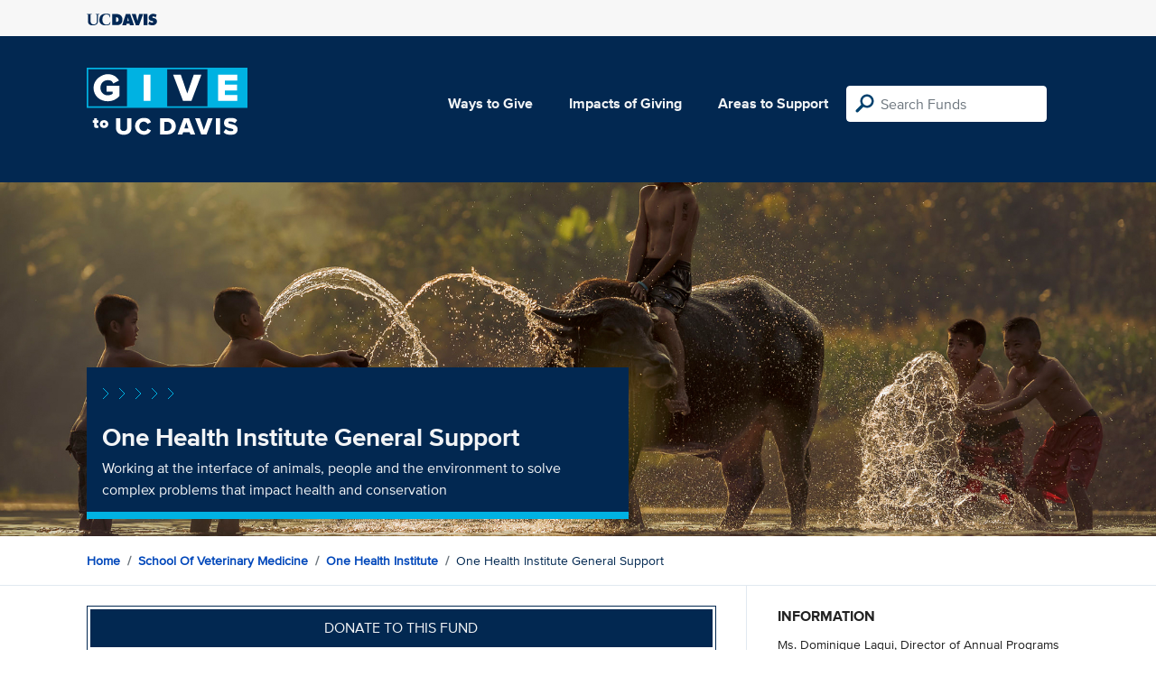

--- FILE ---
content_type: text/html; charset=utf-8
request_url: https://give.ucdavis.edu/VOHI/V473OHI?appeal=16499
body_size: 3726
content:




<!DOCTYPE html>
<html lang="en">
<head>
    <meta charset="utf-8">
    <title>Give UC Davis - One Health Institute General Support</title>
    <meta name="viewport" content="width=device-width, initial-scale=1.0">
    <meta name="description" content="Donate to the University of California at Davis">
    <meta property="og:description" content="Working at the interface of animals, people and the environment to solve complex problems that impact health and conservation" />
    <meta property="og:title" content="One Health Institute General Support" />
    <meta property="og:image" content="https://give.blob.core.windows.net/giveupload/dc971fd3-b72a-4510-ae0e-acd75087ddbb-CB_V473OHI-21x9-small.jpg" />
    <meta name="twitter:card" content="photo">
    <meta name="twitter:site" content="&#64;srkirkland">
    <meta name="twitter:title" content="Working at the interface of animals, people and the environment to solve complex problems that impact health and conservation">
    <meta name="twitter:image:src" content="https://give.blob.core.windows.net/giveupload/dc971fd3-b72a-4510-ae0e-acd75087ddbb-CB_V473OHI-21x9-small.jpg">

    <!-- Style Preprocessor Thingy -->
    <script src="/bundles/css-browser-selector?v=wxpxockR6AdiqJLxd3fmMdjZnPaqb_T2IQGHO1jg0Ys1"></script>


    <!-- Le styles -->
    <link href="/Content/styles?v=ts-Cup2idkRw86d8ZqwruGmva_KTyho8OCCTjg57kdA1" rel="stylesheet"/>


    <!-- Fav and touch icons -->
    <link rel="shortcut icon" href='/favicon.ico?v2'>
    <link rel="apple-touch-icon" href='/content/images/apple-touch-icon.png?v2'>

    <link href="https://doublethedonation.com/api/css/ddplugin.css" rel="stylesheet" />

    <!-- Google Tag Manager -->
    <script nonce="21a69f12a22009c6c5296f0ef14ba6eb6b5434ca8ca1dee6d4b36774841c8ad2">(function(w,d,s,l,i){w[l]=w[l]||[];w[l].push({'gtm.start':
    new Date().getTime(),event:'gtm.js'});var f=d.getElementsByTagName(s)[0],
    j=d.createElement(s),dl=l!='dataLayer'?'&l='+l:'';j.async=true;j.src=
    'https://www.googletagmanager.com/gtm.js?id='+i+dl;f.parentNode.insertBefore(j,f);
    })(window,document,'script','dataLayer','GTM-PSBL2QQ');</script>
    <!-- End Google Tag Manager -->



    
</head>

<body>
<!-- Google Tag Manager (noscript) -->
<noscript><iframe src="https://www.googletagmanager.com/ns.html?id=GTM-PSBL2QQ"
height="0" width="0" style="display:none;visibility:hidden"></iframe></noscript>
<!-- End Google Tag Manager (noscript) -->

<div class="pagewrap">
    <header>
        <div class="container">
            <div class="row justify-content-between align-items-center">
                <div class="col">
                    <a target="_blank" href="https://ucdavis.edu">
                        <img class="img-fluid ucdavis-logo" src="/Content/images/ucdavis_blue.svg" alt="UC Davis" />
                    </a>
                </div>
            </div>
        </div>
    </header>

<div class="navbar">
  <div class="container">
    <div class="row">
        <div class="col-12 col-sm-6 col-md-5 col-lg-4 nav-brand">
            <a class="logo" href="/"><img src="/Content/images/logo-mark.svg?v=2025d" style="margin-top:15px; height:75px"  alt="logo mark"></a>
        </div>
      
      <div class="nav-content">
        <ul class="navbar-nav">
          <li class="nav-item">
            <a target="_blank" href="https://giving.ucdavis.edu/ways-to-give">Ways to Give</a>
          </li>
          <li class="nav-item">
            <a target="_blank" href="https://giving.ucdavis.edu/impacts-giving">Impacts of Giving</a>
          </li>
          <li class="nav-item">
            <a href="/Area?appeal=16499">Areas to Support</a>
          </li>
        </ul>
        <form action="/Search/Results?appeal=16499" method="GET">
          <input type="hidden" name="appeal" value="16499" />
          <input type="hidden" name="donor" />
          <input type="hidden" name="amount" />
          <input type="hidden" name="recurring" />
          <input type="search" id="search" name="q" class="form-control nav-search" placeholder="Search Funds" />
        </form>
      
        
      </div>
    </div>
  </div>
</div>

    <div class="container" id="search-results" style="display: none;">
        <div class="well well-sm">
            <h4>Search results</h4>
            <div class="row" id="results-row"></div>
        </div>
    </div>

    


<div class="banner--areas" style="background-image:url(https://give.blob.core.windows.net/giveupload/dc971fd3-b72a-4510-ae0e-acd75087ddbb-CB_V473OHI-21x9-orig.jpg)">
    <div class="container">
        <div class="row">
            <div class="banner--fund-title">
            <img src="/Content/images/caret-tahoe-symbol.svg" alt="micropattern of carets">
            <h1>One Health Institute General Support</h1>
            <p class="fund_description">Working at the interface of animals, people and the environment to solve complex problems that impact health and conservation</p>
            </div>
        </div>
    </div>
</div>
<div class="breadcrumb-container">
    <div class="container">
        <div class="row align-items-top">
            <div class="col-12">
                <ul class="breadcrumb">
                        <li class="breadcrumb-item">
                            <a href="/">Home</a></li>
                            <li class="breadcrumb-item"><a href="/VETM?appeal=16499">School of Veterinary Medicine</a></li>   
                            <li class="breadcrumb-item"><a href="/VOHI?appeal=16499">One Health Institute</a></li>  
                            <li class="breadcrumb-item">One Health Institute General Support</li>
                </ul>
            </div>
        </div>
    </div>
</div>

<div class="main-content">
    <div class="container">
        <div class="row">
        <div class="col-12 col-lg-8 main-left">
            <a class="btn btn--blue-filled btn-full" href="https://giveto.ucdavis.edu/campaigns/49377/donations/new?value=100&amp;appeal_code=W2026&amp;hide_appeal_code=1&amp;designation_id=V473OHI">
                Donate to this fund
            </a>
            
            <div class="areas_details">
            <div class="description"><p><strong>What We Do</strong></p>

<p>The One Health Institute is active across the globe, navigating the relationships between animals, people, and the environment in order to solve issues of health and conservation. The home of the Karen C. Drayer Wildlife Health Center, the Institute grew out of the UC Davis School of Veterinary Medicine’s deep commitment to the One Health approach: recognizing that the health of domestic animals, wildlife, and people are inextricably linked with each other and the environment. </p>

<p>Led by Executive Director, Dr. Michael Ziccardi, DVM, MPVM, PhD, and staffed by a team of scientists and educators, the One Health Institute provides innovation and leadership to UC Davis, the UC system, state and federal agencies, and to our international partners.
(For more information on the One Health Institute and our projects, visit our website at http://www.vetmed.ucdavis.edu/ohi/index.cfm.) </p>

<p><strong>How You Can Help</strong></p>

<p>Your support of the activities of the One Health Institute ensures that our team of professionals can continue to solve the complex problems that form at the nexus of animals and humans. The organization strives to provide more support for current programs while finding new projects and areas of research to develop and pursue. Your donation allows us to continue our work, helping animals and humans balance our relationship with each other and the environment. </p>
</div>
            </div>

            <h2 class="similarfunds-title">Similar Funds</h2>
            <div id="similar-funds" class="row">
                
            </div>
        </div>
        <div class="col-12 col-lg-4 main-right">
            <div class="portlet">
                        <h2>Information</h2>
    <div class="portlet__contents">
    <p>
Ms. Dominique Laqui, Director of Annual Programs<br/>

School of Veterinary Medicine - Office of Advancement<br/>

                <a href="/cdn-cgi/l/email-protection#b292c1c4dfd3d6c4d3dcd1d7dfd7dcc6f2c7d1d6d3c4dbc19cd7d6c7"><span class="__cf_email__" data-cfemail="c1b2b7aca0a5b7a0afa2a4aca4afb581b4a2a5a0b7a8b2efa4a5b4">[email&#160;protected]</span></a><br/>

(530) 752-7024<span> (Phone)</span><br/>

</p>
    </div>

            </div>

          

                <div class="portlet">
                    <h2>Fund purpose</h2>
                    <p>Department Support </p>
                </div>

                <div class="portlet">
                    <h2>Fund type</h2>
                    <p>CURRENT</p>
                </div>
              <div class="portlet">
                <h2>Categories</h2>
                <ul class="associated-list">
                        <li>
                            <a href="/Search/Tags/environment?appeal=16499">environment</a>
                        </li>
                        <li>
                            <a href="/Search/Tags/animals?appeal=16499">animals</a>
                        </li>
                        <li>
                            <a href="/Search/Tags/research?appeal=16499">research</a>
                        </li>
                        <li>
                            <a href="/Search/Tags/teaching?appeal=16499">teaching</a>
                        </li>
                        <li>
                            <a href="/Search/Tags/global?appeal=16499">global</a>
                        </li>
                </ul>
            </div>
        </div>
        </div>

    </div>
</div>


        
</div>

    <footer>
        <div class="container">
            <div class="row">
                <div class="col-md-3">
                    <img class="img-fluid ucdavis-logo" src="/Content/images/ucdavis_white.svg" alt="UC Davis"/>
                    
                    <p>
                        Copyright &copy; The Regents of the University of California, Davis campus. All rights reserved.
                        </p>
                </div>
                <div class="col-6 col-md-3">
                    <ul>
                        <li><a target="_blank" href="https://giving.ucdavis.edu/resources">Donor Resources</a></li>
                        <li><a target="_blank" href="https://giving.ucdavis.edu/resources/stewardship-award-program">Faculty &amp; Staff Stewardship Awards Program</a></li>
                        
                        <li><a target="_blank" href="https://giving.ucdavis.edu/resources/volunteers">Volunteers</a></li>
                        <li><a target="_blank" href="https://alumni.ucdavis.edu">UC Davis Alumni & Affiliate Relations</a></li>
                        <li><a target="_blank" href="https://giving.ucdavis.edu/privacy-policy">Privacy Policy</a></li>
                    </ul>
                </div>
                <div class="col-6 col-md-3">
                <ul>
                    <li><a target="_blank" href="https://giving.ucdavis.edu/foundation">UC Davis Foundation</a></li>
                    <li><a target="_blank" href="https://occr.ucdavis.edu/poc/">Principles of Community</a></li>
                    <li><a target="_blank" href="https://giving.ucdavis.edu/contact">Contact Us</a></li>
                    <li><a target="_blank" href="https://giving.ucdavis.edu/update-info">Update Your Contact Info</a></li>
                    </ul>
                </div>
                <div class="col-md-3">
                    <h3>University of California, Davis</h3>
                    <p>One Shields Avenue <br>
                    Davis, CA 95616-5270</p>
                    <br>
                    <h3>Development and Alumni Relations</h3>
                    <p>530-754-4438 <br>
                    <a class="email-link" href="/cdn-cgi/l/email-protection#99fdfceffcf5f6e9f4fcf7edd9ecfafdf8eff0eab7fcfdec"><span class="__cf_email__" data-cfemail="ee8a8b988b82819e838b809aae9b8d8a8f98879dc08b8a9b">[email&#160;protected]</span></a></p>
                    
                </div>

            </div>
        </div>
    </footer>

    <script data-cfasync="false" src="/cdn-cgi/scripts/5c5dd728/cloudflare-static/email-decode.min.js"></script><script id="search-result-template" type="text/x-handlebars-template">
        <div class="col-md-3">
            <div class="media">
                <a class="pull-left" href="{{location}}">
                    <i class="fa {{icon}} fa-4x"></i>
                </a>
                <div class="media-body">
                    <h4 class="media-heading">{{name}}</h4>
                    <p>{{description}}</p>
                </div>
            </div>
        </div>
    </script>
    
            


    <script src="//ajax.googleapis.com/ajax/libs/jquery/3.5.1/jquery.min.js"></script>
    <script src="/bundles/bootstrap?v=t4gwlYjXZzboCF6GVW3q03qwKSx1LL_wg9bHqDZs64Y1"></script>

    

    <script src="/bundles/jqueryval?v=MnOg6IEOn70hJy5AL_erbPyyKAb2p70aK8o8IGvwf201"></script>

    
    <script nonce="21a69f12a22009c6c5296f0ef14ba6eb6b5434ca8ca1dee6d4b36774841c8ad2">
        $(function () {
            $('.description a').attr('target', '_blank');

            $("#similar-funds").load('/Fund/SimilarTo/V473OHI?areacode=VOHI&topLevelAreaCode=VETM&tags=environment%2Canimals%2Cresearch%2Cteaching%2Cglobal');
        })
    </script>


    


</body>
</html>


--- FILE ---
content_type: text/html; charset=utf-8
request_url: https://give.ucdavis.edu/Fund/SimilarTo/V473OHI?areacode=VOHI&topLevelAreaCode=VETM&tags=environment%2Canimals%2Cresearch%2Cteaching%2Cglobal
body_size: 22
content:
        <div class="col-12 col-md-4 related-fund">
            <a href="/VOHI/V473HAL">
                <img class="respo" alt="HALI Project Support" src="https://give.blob.core.windows.net/giveupload/3628a8db-9b63-4094-8d33-74a1cf179466-HALI-21x9-small.jpg" />
                <h3>HALI Project Support</h3>

            <p>Health for Animals and Livelihood Improvement Project in Tanzania</p>
            </a>
        </div>
        <div class="col-12 col-md-4 related-fund">
            <a href="/VOHI/V470GOR">
                <img class="respo" alt="Gorilla Doctors Program" src="https://give.blob.core.windows.net/giveupload/130fc3af-22b3-4981-beb0-90ddff5cdbc9-gorilla-21x9-small.jpg" />
                <h3>Gorilla Doctors Program</h3>

            <p>Saving a species, one gorilla at a time</p>
            </a>
        </div>
        <div class="col-12 col-md-4 related-fund">
            <a href="/VOHI/V673KLC">
                <img class="respo" alt="Knights Landing One Health Project" src="https://givingserviceproduction.blob.core.windows.net/giveupload/33973c46-402d-4315-bc06-f3916c1f8b59-Knights-Landing-small.jpg" />
                <h3>Knights Landing One Health Project</h3>

            <p>Provides operating funds for the Knights Landing One Health Project.</p>
            </a>
        </div>
